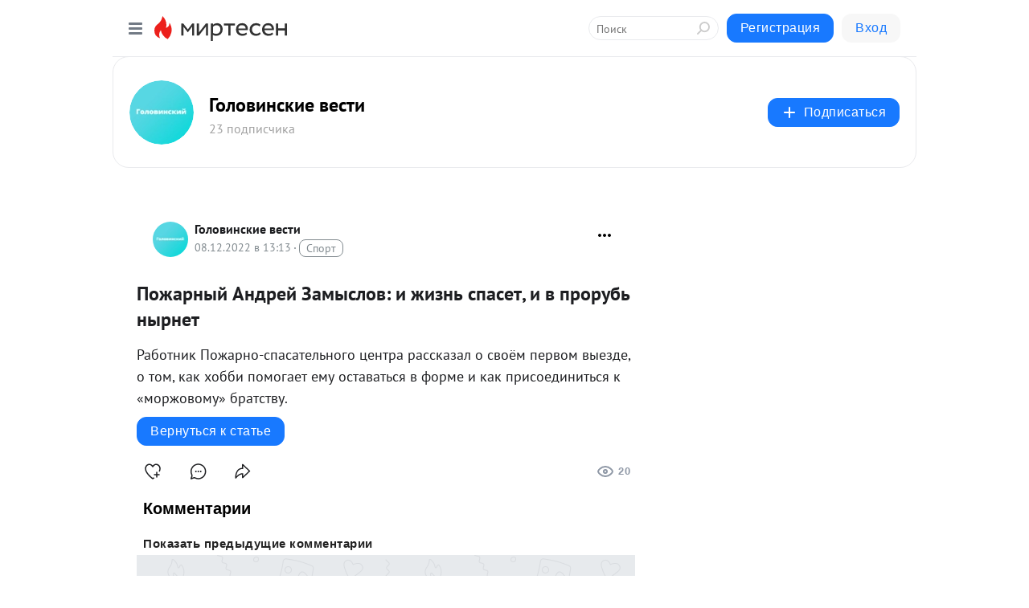

--- FILE ---
content_type: application/javascript;charset=UTF-8
request_url: https://exad.smi2.ru/jsapi?action=rtb_news&payload=EiRhM2U3M2RhZi03ZTM3LTQ2NGYtOTg4Ni04NTQwNDA1YjZjZDUaRBD7k9_LBiIFcnVfUlUqDTE4LjExOC4xMjEuNjcwATokODA3ODYwMTktYmM4ZS00ZjQ1LWIyMjUtMWY2NjIxZjQ0YTcyIqgBCIAKENAFGp8BTW96aWxsYS81LjAgKE1hY2ludG9zaDsgSW50ZWwgTWFjIE9TIFggMTBfMTVfNykgQXBwbGVXZWJLaXQvNTM3LjM2IChLSFRNTCwgbGlrZSBHZWNrbykgQ2hyb21lLzEzMS4wLjAuMCBTYWZhcmkvNTM3LjM2OyBDbGF1ZGVCb3QvMS4wOyArY2xhdWRlYm90QGFudGhyb3BpYy5jb20pKhEI5KQDGgttaXJ0ZXNlbi5ydTK_AwqBAWh0dHBzOi8vbWlydGVzZW4ucnUvZGlzcHV0ZS80MzY5MTA1ODg4NC9Qb3poYXJueWl5LUFuZHJleS1aYW15aXNsb3YtaS16aGl6bi1zcGFzZXQtaS12LXByb3J1Yi1ueWlybmV0P2lkPWNvbW1lbnQtcmVwbHk0MzY5MTA1ODg4NBJlaHR0cHM6Ly9taXJ0ZXNlbi5ydS9kaXNwdXRlLzQzNjkxMDU4ODg0L1Bvemhhcm55aXktQW5kcmV5LVphbXlpc2xvdi1pLXpoaXpuLXNwYXNldC1pLXYtcHJvcnViLW55aXJuZXQi0QHQn9C-0LbQsNGA0L3Ri9C5INCQ0L3QtNGA0LXQuSDQl9Cw0LzRi9GB0LvQvtCyOiDQuCDQttC40LfQvdGMINGB0L_QsNGB0LXRgiwg0Lgg0LIg0L_RgNC-0YDRg9Cx0Ywg0L3Ri9GA0L3QtdGCIC0g0J7QsdGB0YPQttC00LXQvdC40LUg0YHRgtCw0YLRjNC4IC0gLSA0MzY5MTA1ODg4NCAtINCc0LXQtNC40LDQv9C70LDRgtGE0L7RgNC80LAg0JzQuNGA0KLQtdGB0LXQvUIaCIisBhILc2xvdF8xMDM5NDQYGiABQAJIrAI
body_size: 73
content:
_jsapi_callbacks_._0({"response_id":"a3e73daf-7e37-464f-9886-8540405b6cd5","blocks":[{"block_id":103944,"tag_id":"slot_103944","items":[],"block_view_uuid":"","strategy_id":14}],"trace":[]});


--- FILE ---
content_type: application/javascript;charset=UTF-8
request_url: https://exad.smi2.ru/jsapi?action=rtb_news&payload=CAESJDY0YmMwMGRiLTc4YmEtNGY5Ni1iNDEyLTkwM2IyNmQ0ZTQ0MxpEEPuT38sGIgVydV9SVSoNMTguMTE4LjEyMS42NzABOiQ4MDc4NjAxOS1iYzhlLTRmNDUtYjIyNS0xZjY2MjFmNDRhNzIiqAEIgAoQ0AUanwFNb3ppbGxhLzUuMCAoTWFjaW50b3NoOyBJbnRlbCBNYWMgT1MgWCAxMF8xNV83KSBBcHBsZVdlYktpdC81MzcuMzYgKEtIVE1MLCBsaWtlIEdlY2tvKSBDaHJvbWUvMTMxLjAuMC4wIFNhZmFyaS81MzcuMzY7IENsYXVkZUJvdC8xLjA7ICtjbGF1ZGVib3RAYW50aHJvcGljLmNvbSkqEQjkpAMaC21pcnRlc2VuLnJ1Mr8DCoEBaHR0cHM6Ly9taXJ0ZXNlbi5ydS9kaXNwdXRlLzQzNjkxMDU4ODg0L1Bvemhhcm55aXktQW5kcmV5LVphbXlpc2xvdi1pLXpoaXpuLXNwYXNldC1pLXYtcHJvcnViLW55aXJuZXQ_aWQ9Y29tbWVudC1yZXBseTQzNjkxMDU4ODg0EmVodHRwczovL21pcnRlc2VuLnJ1L2Rpc3B1dGUvNDM2OTEwNTg4ODQvUG96aGFybnlpeS1BbmRyZXktWmFteWlzbG92LWktemhpem4tc3Bhc2V0LWktdi1wcm9ydWItbnlpcm5ldCLRAdCf0L7QttCw0YDQvdGL0Lkg0JDQvdC00YDQtdC5INCX0LDQvNGL0YHQu9C-0LI6INC4INC20LjQt9C90Ywg0YHQv9Cw0YHQtdGCLCDQuCDQsiDQv9GA0L7RgNGD0LHRjCDQvdGL0YDQvdC10YIgLSDQntCx0YHRg9C20LTQtdC90LjQtSDRgdGC0LDRgtGM0LggLSAtIDQzNjkxMDU4ODg0IC0g0JzQtdC00LjQsNC_0LvQsNGC0YTQvtGA0LzQsCDQnNC40YDQotC10YHQtdC9QhoIg6wGEgtzbG90XzEwMzkzORgaIAJAAkisAg
body_size: 72
content:
_jsapi_callbacks_._1({"response_id":"64bc00db-78ba-4f96-b412-903b26d4e443","blocks":[{"block_id":103939,"tag_id":"slot_103939","items":[],"block_view_uuid":"","strategy_id":14}],"trace":[]});


--- FILE ---
content_type: application/javascript;charset=UTF-8
request_url: https://exad.smi2.ru/jsapi?action=rtb_news&payload=CAISJGRlMjc0OTZmLTEzNzYtNDBjNC05MDAyLWNiNTNmYWEwZmIyMBpEEPuT38sGIgVydV9SVSoNMTguMTE4LjEyMS42NzABOiQ4MDc4NjAxOS1iYzhlLTRmNDUtYjIyNS0xZjY2MjFmNDRhNzIiqAEIgAoQ0AUanwFNb3ppbGxhLzUuMCAoTWFjaW50b3NoOyBJbnRlbCBNYWMgT1MgWCAxMF8xNV83KSBBcHBsZVdlYktpdC81MzcuMzYgKEtIVE1MLCBsaWtlIEdlY2tvKSBDaHJvbWUvMTMxLjAuMC4wIFNhZmFyaS81MzcuMzY7IENsYXVkZUJvdC8xLjA7ICtjbGF1ZGVib3RAYW50aHJvcGljLmNvbSkqEQjkpAMaC21pcnRlc2VuLnJ1Mr8DCoEBaHR0cHM6Ly9taXJ0ZXNlbi5ydS9kaXNwdXRlLzQzNjkxMDU4ODg0L1Bvemhhcm55aXktQW5kcmV5LVphbXlpc2xvdi1pLXpoaXpuLXNwYXNldC1pLXYtcHJvcnViLW55aXJuZXQ_aWQ9Y29tbWVudC1yZXBseTQzNjkxMDU4ODg0EmVodHRwczovL21pcnRlc2VuLnJ1L2Rpc3B1dGUvNDM2OTEwNTg4ODQvUG96aGFybnlpeS1BbmRyZXktWmFteWlzbG92LWktemhpem4tc3Bhc2V0LWktdi1wcm9ydWItbnlpcm5ldCLRAdCf0L7QttCw0YDQvdGL0Lkg0JDQvdC00YDQtdC5INCX0LDQvNGL0YHQu9C-0LI6INC4INC20LjQt9C90Ywg0YHQv9Cw0YHQtdGCLCDQuCDQsiDQv9GA0L7RgNGD0LHRjCDQvdGL0YDQvdC10YIgLSDQntCx0YHRg9C20LTQtdC90LjQtSDRgdGC0LDRgtGM0LggLSAtIDQzNjkxMDU4ODg0IC0g0JzQtdC00LjQsNC_0LvQsNGC0YTQvtGA0LzQsCDQnNC40YDQotC10YHQtdC9QhoIi6wGEgtzbG90XzEwMzk0NxgaIAFAAkisAg
body_size: 72
content:
_jsapi_callbacks_._2({"response_id":"de27496f-1376-40c4-9002-cb53faa0fb20","blocks":[{"block_id":103947,"tag_id":"slot_103947","items":[],"block_view_uuid":"","strategy_id":14}],"trace":[]});
